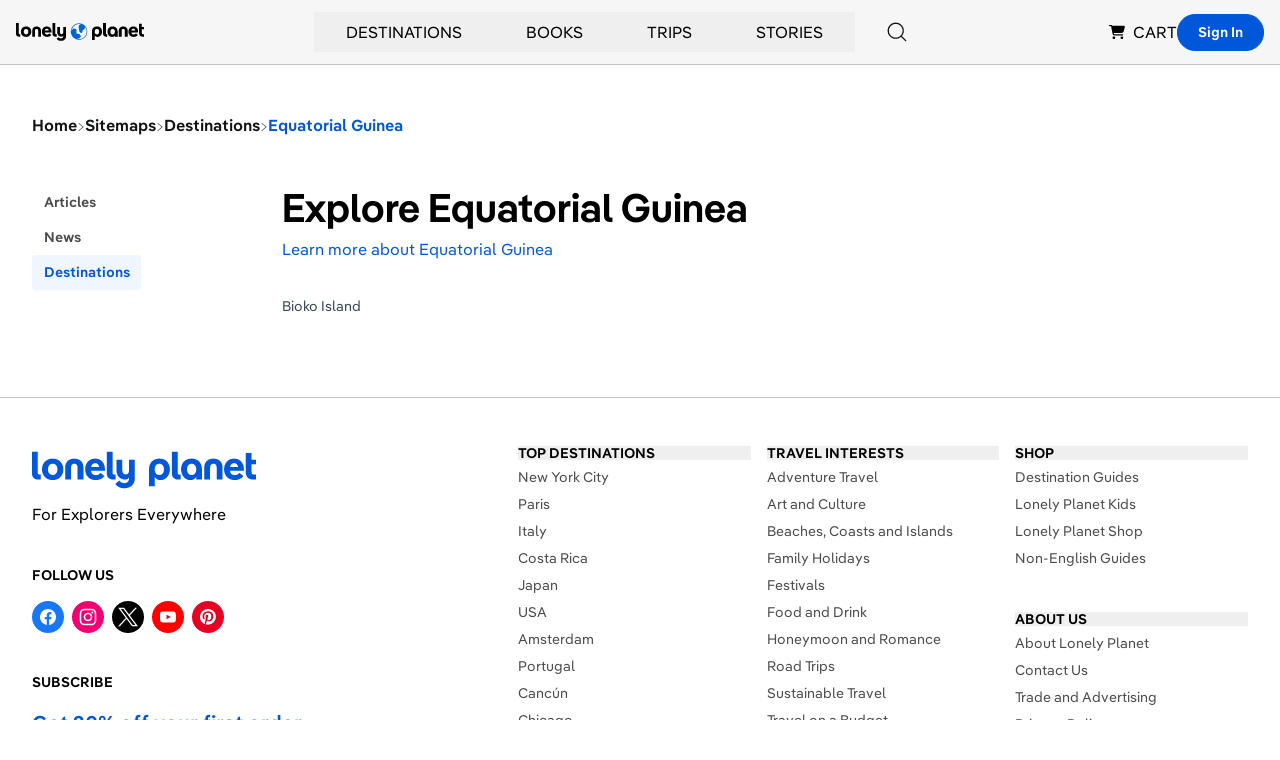

--- FILE ---
content_type: application/javascript; charset=UTF-8
request_url: https://www.lonelyplanet.com/_next/static/chunks/pages/sitemaps/destinations/%5Bcountry%5D-826b78abb09eac62.js
body_size: 3183
content:
(self.webpackChunk_N_E=self.webpackChunk_N_E||[]).push([[4776],{40098:function(e){var t=Math.ceil,n=Math.max;e.exports=function(e,r,s,a){for(var i=-1,l=n(t((r-e)/(s||1)),0),c=Array(l);l--;)c[a?l:++i]=e,e+=s;return c}},47445:function(e,t,n){var r=n(40098),s=n(16612),a=n(18601);e.exports=function(e){return function(t,n,i){return i&&"number"!=typeof i&&s(t,n,i)&&(n=i=void 0),t=a(t),void 0===n?(n=t,t=0):n=a(n),i=void 0===i?t<n?1:-1:a(i),r(t,n,i,e)}}},96026:function(e,t,n){var r=n(47445)();e.exports=r},4738:function(e,t,n){(window.__NEXT_P=window.__NEXT_P||[]).push(["/sitemaps/destinations/[country]",function(){return n(91246)}])},68213:function(e,t,n){"use strict";n.d(t,{B:function(){return o}});var r=n(85893);n(67294);var s=n(9008),a=n.n(s),i=n(45697),l=n.n(i),c=n(65662);function o(e){let{image:t=null,metadata:n=[],children:s=null}=e;return(0,r.jsxs)(a(),{children:[(0,r.jsx)("meta",{property:"fb:app_id",content:"111537044496"},"fb:app_id"),(0,r.jsx)("meta",{property:"og:site_name",content:"Lonely Planet"},"og:site_name"),(0,r.jsx)("meta",{property:"og:type",content:"website"},"og:type"),(0,r.jsx)("meta",{name:"twitter:card",content:"summary_large_image"},"twitter:card"),(0,r.jsx)("meta",{name:"twitter:site",content:"@lonelyplanet"},"twitter:site"),(0,r.jsx)("meta",{name:"twitter:site:id",content:"15066760"},"twitter:site:id"),(null==t?void 0:t.url)&&(0,r.jsxs)(r.Fragment,{children:[(0,r.jsx)("meta",{name:"twitter:image",content:(0,c.y)(null==t?void 0:t.url,{w:600,h:400})},"twitter:image"),(0,r.jsx)("meta",{property:"og:image",content:(0,c.y)(null==t?void 0:t.url,{w:600,h:400})},"og:image"),(0,r.jsx)("meta",{property:"og:image:secure_url",content:(0,c.y)(null==t?void 0:t.url,{w:600,h:400})},"og:image:secure_url")]}),Array.isArray(n)&&n.map(e=>{let{tag:t,...n}=e;return(0,r.jsx)(t,{...n,..."og:image"===n.property?{content:(0,c.y)(null==n?void 0:n.content,{w:600,h:400})}:{}},n.name||n.property||n.rel||n.href)}),s]})}o.propTypes={image:l().shape({url:l().string}),metadata:l().arrayOf(l().shape({content:l().string,property:l().string,tag:l().oneOf(["link","meta"]).isRequired,name:l().string})),children:l().oneOfType([l().arrayOf(l().node),l().node])}},43442:function(e,t,n){"use strict";n.d(t,{t:function(){return x}});var r=n(85893),s=n(45697),a=n.n(s),i=n(96026),l=n.n(i),c=n(93967),o=n.n(c),d=n(59180),u=n(94831),m=n(32659);let p=function(e,t){let n=arguments.length>2&&void 0!==arguments[2]?arguments[2]:7;if(t<=n)return l()(1,t+1);let r=l()(1,4);if(e>2){if(r=[1],4===e?r.push(2):e>4&&r.push("…"),e===t)return r.concat(l()(t-2,t+1));r=r.concat(l()(e-1,e+2))}return e<t-1&&(e<t-3?r.push("…"):e===t-3&&r.push(t-1),r.push(t)),r};function h(e){let{className:t="",direction:n="prev",disabled:s=!1,href:a}=e,i="prev"===n?d.s:u._,l=o()("p-3 font-semibold block rounded-pill border border-black-200 capitalize cursor-pointer transform duration-300 hover:bg-black-300 hover:text-white hover:border-black-300",{"opacity-25 cursor-default hover:text-black hover:opacity-25 hover:bg-white hover:border-black-200":s});return(0,r.jsx)("div",{className:o()("relative",{disabled:s},t),children:s?(0,r.jsx)("a",{className:l,children:(0,r.jsx)(i,{height:"10",width:"10"})}):(0,r.jsx)("a",{href:a,className:l,onClick:()=>{(0,m.yv)("click",{actionOutcome:"INTERNALLINK",outboundUrl:a,webElement:{name:"PAGINATION ARROW",location:"SECTION",elementType:"BUTTON",text:"".concat(n," ARROW")}})},children:(0,r.jsx)(i,{height:"10",width:"10"})})})}function x(e){let{className:t="",params:n={},selectedPage:s,numPages:a,formSlug:i}=e,l=e=>new URLSearchParams({...n,page:e}).toString();return(0,r.jsxs)("div",{className:o()("flex flex-wrap flex-row items-start justify-center",t),children:[(0,r.jsx)(h,{className:"pr-2",direction:"prev",disabled:1===s,href:"".concat(i,"?").concat(l(s-1))}),(0,r.jsx)("ul",{className:"flex justify-center items-baseline",children:p(s,a,7).map((e,t)=>{let n="…"===e,a="".concat(e,"-").concat(t),c=e===s;return(0,r.jsx)("li",{className:o()("inline-block mb-2",{"ml-1 md:ml-2":t>0}),children:n?(0,r.jsx)("span",{children:e}):(0,r.jsx)("a",{href:"".concat(i,"?").concat(l(e)),className:o()("block font-semibold text-xs rounded-pill border border-black-200 capitalize transform duration-300 py-2 px-3 sm:px-4 hover:bg-black-300 hover:text-white hover:border-black-300",{active:c,"bg-black-300 text-white border-black-300 cursor-default":c}),onClick:()=>{(0,m.yv)("click",{actionOutcome:"INTERNALLINK",outboundUrl:"".concat(i,"?").concat(l(e)),webElement:{location:"SECTION",elementType:"BUTTON",position:"PAGINATION NUMBER",text:"".concat(e)}})},children:e})},a)})}),(0,r.jsx)(h,{className:"pl-2",direction:"next",disabled:s===a,href:"".concat(i,"?").concat(l(s+1))})]})}h.propTypes={className:a().string,direction:a().oneOf(["prev","next"]),disabled:a().bool,href:a().string.isRequired},x.propTypes={selectedPage:a().number.isRequired,numPages:a().number.isRequired,className:a().string,params:a().oneOfType([a().shape({}),a().func]),formSlug:a().string.isRequired}},91246:function(e,t,n){"use strict";n.r(t),n.d(t,{__N_SSP:function(){return c},default:function(){return o}});var r=n(85893),s=n(45697),a=n.n(s),i=n(43442),l=n(44958),c=!0;function o(e){let{metadata:t,items:n}=e;return(0,r.jsxs)(l.default,{metadata:t,children:[(0,r.jsxs)("a",{href:"/destinations/".concat(t.country.slug),className:"text-blue",children:["Learn more about ",t.country.label]}),(0,r.jsx)("ul",{className:"my-8 grid grid-cols-3 gap-2",children:n.map(e=>(0,r.jsx)("li",{children:(0,r.jsx)("a",{href:"/destinations/".concat(e.slug),className:"text-sm text-slate hover:text-black",children:e.title})},e.slug))}),t.pages>1&&(0,r.jsx)("div",{className:"sticky bottom-0 bg-white divide-none py-2",children:(0,r.jsx)(i.t,{formSlug:t.country.slug,selectedPage:t.page,numPages:t.pages})})]})}o.propTypes={metadata:a().shape({title:a().string.isRequired,breadcrumbs:a().arrayOf(a().shape({label:a().string.isRequired,path:a().string.isRequired})),country:a().shape({label:a().string.isRequired,slug:a().string.isRequired}).isRequired,page:a().number.isRequired,pages:a().number.isRequired}).isRequired,items:a().arrayOf(a().shape({slug:a().string.isRequired,title:a().string.isRequired}).isRequired).isRequired}},44958:function(e,t,n){"use strict";n.r(t),n.d(t,{__N_SSP:function(){return h},breadcrumbs:function(){return x},default:function(){return b}});var r=n(85893),s=n(45697),a=n.n(s),i=n(93967),l=n.n(i),c=n(68213),o=n(47285),d=n(28643),u=n(31406),m=n(3259),p=n(94831),h=!0;let x=e=>e.replace(/^\/+/,"").split("/").reduce((e,t,n)=>{let r={label:t.split("?")[0].split("-").join(" "),path:0===n?"/".concat(t):"".concat(e[n-1].path,"/").concat(t)};return e.push(r),e},[]),f=[{name:"Articles",href:"/sitemaps/articles",icon:d.G},{name:"Destinations",href:"/sitemaps/destinations",icon:u.X},{name:"News",href:"/sitemaps/news",icon:m.g}];function b(e){var t;let{children:n,metadata:s}=e;return(0,r.jsxs)("div",{className:"container mb-12",children:[(0,r.jsxs)(c.B,{children:[(0,r.jsx)("title",{children:"".concat(s.title," - Lonely Planet")}),(0,r.jsx)("meta",{name:"title",content:"".concat(s.title," - Lonely Planet")},"title"),(0,r.jsx)("link",{rel:"canonical",href:"".concat("https://www.lonelyplanet.com").concat((null===(t=s.breadcrumbs[s.breadcrumbs.length-1])||void 0===t?void 0:t.path)||"")},"canonical")]}),(0,r.jsx)("nav",{className:"py-12",children:(0,r.jsxs)("ol",{className:"flex gap-2 font-semibold",children:[(0,r.jsxs)("li",{className:"flex items-center gap-1",children:[(0,r.jsx)("a",{href:"/",className:"text-black",children:"Home"}),(0,r.jsx)("span",{children:(0,r.jsx)(p._,{className:"inline text-tiny text-slate"})})]}),s.breadcrumbs.map((e,t)=>{let n=t+1===s.breadcrumbs.length;return(0,r.jsxs)("li",{className:"flex items-center gap-1",children:[(0,r.jsx)(o.M,{condition:!n,wrapper:t=>(0,r.jsx)("a",{href:e.path,className:"no-underline",children:t}),children:(0,r.jsx)("span",{className:l()(n?"text-blue":"text-black","capitalize"),children:e.label})}),!n&&(0,r.jsx)("span",{children:(0,r.jsx)(p._,{className:"inline text-tiny text-slate"})})]},e.path)})]})}),(0,r.jsxs)("div",{className:"grid grid-cols-5 gap-8",children:[!s.index&&(0,r.jsx)("aside",{className:"col-span-1",children:(0,r.jsx)("nav",{className:"sticky top-8",children:(0,r.jsx)("ul",{className:"flex flex-col gap-2",children:["articles","news","destinations"].map(e=>{let t=s.breadcrumbs.some(t=>t.path.includes(e));return(0,r.jsx)("li",{children:(0,r.jsx)("a",{href:"/sitemaps/".concat(e),className:l()("inline-block w-1/2 rounded-sm px-3 py-2 text-sm font-semibold capitalize",t?"bg-blue-100 text-blue":"hover:bg-black-100 text-black-400"),children:e})},e)})})})}),(0,r.jsxs)("section",{className:l()(s.index?"col-span-5":"col-span-4"),children:[!s.index&&(0,r.jsx)("h1",{className:"text-3xl font-display font-semibold",children:s.title}),s.index&&(0,r.jsx)("div",{className:"grid grid-cols-3 gap-2 lg:gap-6",children:f.map(e=>{let t=e.icon;return(0,r.jsx)("article",{children:(0,r.jsxs)("a",{href:e.href,className:"bg-black-100 rounded p-2 aspect-square flex flex-col justify-center items-center text-slate hover:text-black",children:[(0,r.jsx)(t,{className:"block text-xl lg:text-4xl mb-1 lg:mb-2"}),(0,r.jsx)("span",{className:"text-sm lg:text-xl font-semibold font-display",children:e.name})]})},e.href)})}),(0,r.jsx)("nav",{className:"mt-2",children:n})]})]})]})}b.propTypes={children:a().oneOfType([a().node,a().arrayOf(a().node)]).isRequired,metadata:a().shape({title:a().string.isRequired,breadcrumbs:a().arrayOf(a().shape({label:a().string.isRequired,path:a().string.isRequired})),index:a().bool.isRequired}).isRequired}},47285:function(e,t,n){"use strict";n.d(t,{M:function(){return r}});let r=e=>{let{condition:t,wrapper:n,children:r}=e;return t?n(r):r}}},function(e){e.O(0,[2888,9774,179],function(){return e(e.s=4738)}),_N_E=e.O()}]);
//# sourceMappingURL=[country]-826b78abb09eac62.js.map